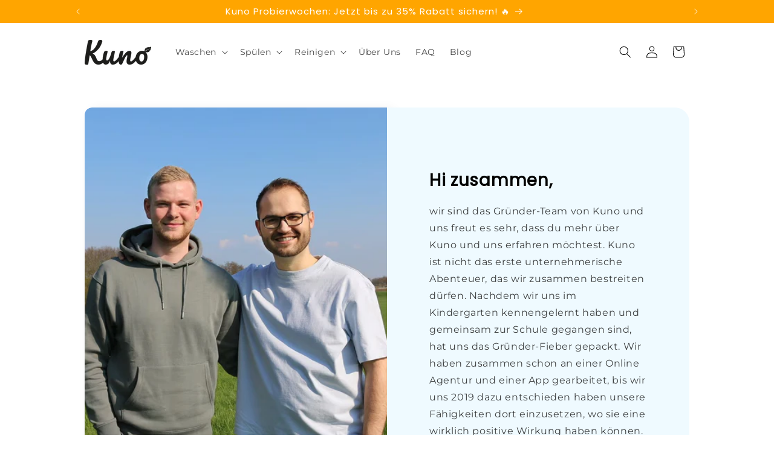

--- FILE ---
content_type: application/x-javascript
request_url: https://app.sealsubscriptions.com/shopify/public/status/shop/kuno-waschmittel.myshopify.com.js?1768716102
body_size: -154
content:
var sealsubscriptions_settings_updated='1764750900c';

--- FILE ---
content_type: application/x-javascript
request_url: https://app.sealsubscriptions.com/shopify/public/status/shop/kuno-waschmittel.myshopify.com.js?1768716105
body_size: -370
content:
var sealsubscriptions_settings_updated='1764750900c';